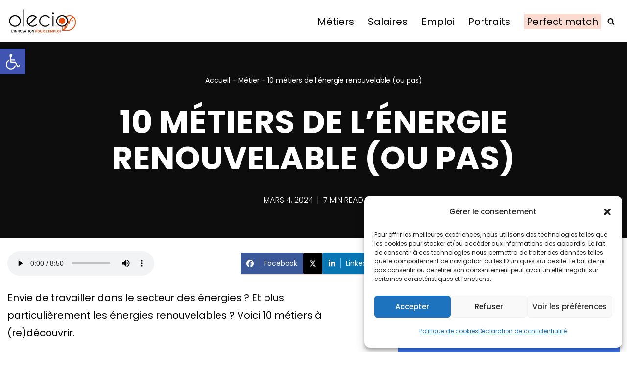

--- FILE ---
content_type: text/javascript
request_url: https://go.olecio.fr/wp-content/cache/wpo-minify/1750150995/assets/wpo-minify-footer-otter-sticky03aac715e8dd8f37fa93.min.js
body_size: 3269
content:

!function(){"use strict";window.debugSticky=!1;const t=(t,e)=>e.some((e=>t.classList.contains(e))),e="none",o="bottom",i="constrain-top",n="constrain-bottom";let s=0;class r{constructor(t,o,i){this.index=s++,this.config=o,this.selector=t,this.containerSelector=i,this.orderInPage=-1,this.isActive=!1,this.isDormant=!0,this.positionStatus=e,this.status="inactive",this.triggerLimit="bottom"===o?.position?window.innerHeight-this.offset:0,this.elem="string"==typeof t?document.querySelector(t):t,this.container="string"==typeof i?document.querySelector(i):i,this.scrollTop=window.pageYOffset||document.documentElement.scrollTop,this.scrollLeft=window.pageXOffset||document.documentElement.scrollLeft;const{top:n,left:r,height:a,width:c}=this.elem.getBoundingClientRect();this.width=c,this.height=a,this.elemTopPositionInPage=n+this.scrollTop,this.elemLeftPositionInPage=r+this.scrollLeft,this.elemBottomPositionInPage=this.elemTopPositionInPage+a,this.containerHeight=this.container?.getBoundingClientRect()?.height||0,this.containerTopPosition=this.container?this.container?.getBoundingClientRect()?.top+this.scrollTop:0,this.containerBottomPosition=this.containerTopPosition+(this.container?.getBoundingClientRect()?.height||0),this.offsetY=this.offset,this.activationOffset=this.offset+20,this.placeholder=document.createElement("div"),this.placeholder.style.height=a+"px",this.placeholder.style.width=c+"px",this.elem.classList.remove("o-sticky-float"),this.stylingNodeName=`o-sticky-node-${this.index}`,this.stylingNode=document.createElement("style"),document.head.appendChild(this.stylingNode),o.fitInHeader&&"top"===o.position&&(document.body.style.marginTop=o.headerGap?o.headerGap:this.height+"px")}recalculatePositions(){if(this.config.isFloatMode)return;this.scrollTop=window.pageYOffset||document.documentElement.scrollTop,this.scrollLeft=window.pageXOffset||document.documentElement.scrollLeft;const{top:t,left:e,height:o,width:i}=this.elem.getBoundingClientRect();this.width=i,this.height=o,this.elemTopPositionInPage=t+this.scrollTop,this.elemLeftPositionInPage=e+this.scrollLeft,this.elemBottomPositionInPage=this.elemTopPositionInPage+o,this.containerHeight=this.container?.getBoundingClientRect()?.height||0,this.containerTopPosition=this.container?this.container?.getBoundingClientRect()?.top+this.scrollTop:0,this.containerBottomPosition=this.containerTopPosition+(this.container?.getBoundingClientRect()?.height||0),this.offsetY=this.offset,this.activationOffset=this.offset+20}get canBeRun(){return this.elemBottomPositionInPage>this.triggerLimit}get position(){return this.config.position||"top"}get offset(){return void 0!==this.config?.offset?this.config.offset:40}get side(){var t;return null!==(t=this.config?.side)&&void 0!==t?t:"left"}get sideOffset(){return this.config.sideOffset}get displayWidth(){return this.config?.isFloatMode?this.config.width:this.width+"px"}set styling(t){this.stylingNode.innerHTML=`\n\t\t.${this.stylingNodeName} {\n\t\t\tword-break: break-all;\n\t\t\t${t}\n\t\t}\n\t`}}class a{constructor(){this.orderInPageCounter=0,this.items=[]}register(t){if(t.elem){if(!t.canBeRun)return console.groupCollapsed("Sticky Warning"),console.warn(t.elem,"This element needs to be position lower in the page when using position 'Bottom'. You can use position 'Top' as an alternative."),void console.groupEnd();this.bindCloseButton(t),t.orderInPage=this.orderInPageCounter,this.items.push(t),this.orderInPageCounter++}}run(){this.items.forEach((t=>t.elem&&this.update(t))),this.items.forEach((t=>t.elem&&this.align(t))),this.toggleGlobalClass(0<this.active.length)}update(t){window?.debugSticky&&(t.container&&(t.container.style.border="1px dashed black"),t.elem.style.border="1px dashed red"),"hidden"!==t.status&&(t.status="inactive",this.getCurrentPosition(t,this.calculateEarlyActivation(t))&&(t.status="dormant"),t.positionStatus=this.getCurrentPosition(t,"o-sticky-bhvr-stack"===t.config.behaviour?this.calculateGap(t):0),t.positionStatus!==e&&(t.status="active"))}align(t){if(800>window.innerWidth&&!t.config.useOnMobile)return;const e=[];if("inactive"===t.status&&(e.push("position: relative !important"),e.push(`z-index: ${(9999+(t.orderInPage||0)).toString()}`)),"active"===t.status){t.elem.classList.add("o-is-sticky"),t.config.isFloatMode||e.push("transition: transform 2s"),e.push(`width: ${t.displayWidth} !important`),e.push("position: fixed !important"),t.container&&"BODY"!==t.container.tagName&&(t.container.style.height=0<t.containerHeight?t.containerHeight+"px":"");const r="o-sticky-bhvr-stack"===t.config.behaviour?this.calculateGap(t):0,a=window.pageYOffset||document.documentElement.scrollTop,c=a+window.innerHeight;if(t.config.isFloatMode){let o=t.sideOffset;t.elem.classList.contains("alignfull")&&t.displayWidth.includes("100%")&&(o="","neve_body"===document.body.id&&(o=o="0px")),""!==o&&("left"===t.side?e.push(`left: ${t.sideOffset}`):e.push(`right: ${t.sideOffset}`))}else e.push(`left: ${t.elemLeftPositionInPage}px`);switch(t.positionStatus){case"top":e.push("top: 0px"),e.push(`transform: translateY(${t.offsetY+r}px)`);break;case o:e.push(`bottom: ${t.offsetY+r}px`),e.push("transform: unset");break;case i:e.push("top: 0px"),e.push(`transform: translateY(${t.containerBottomPosition-t.height-a}px)`);break;case n:e.push("bottom: 0px"),e.push("transform-origin: left bottom"),e.push(`transform: translateY(${t.containerBottomPosition-c}px)`);break;default:console.warn("Unknown position",t.positionStatus)}this.insertPlaceholder(t),"o-sticky-bhvr-hide"===t.config.behaviour&&e.push(`opacity: ${(s=this.calculateOpacity(t),1-(1-s)*(1-s)).toString()}`)}else t.isActive=!1,t.elem.classList.remove("o-is-sticky"),this.removePlaceholder(t);var s;t.styling=e.join(";\n"),t.isActive||t.isDormant?t.elem.classList.add(t.stylingNodeName):t.elem.classList.remove(t.stylingNodeName)}resize(){for(const t of this.items)t.elemLeftPositionInPage=(t.isActive?t.placeholder:t.elem).getBoundingClientRect().left+t.scrollLeft}insertPlaceholder(t){t.config.isFloatMode||t.elem?.parentElement?.contains(t.placeholder)||t.elem?.parentElement?.insertBefore(t.placeholder,t.elem)}removePlaceholder(t){!t.config.isFloatMode&&t.elem?.parentElement?.contains(t.placeholder)&&t.elem.parentElement.removeChild(t.placeholder)}getCurrentPosition(t,s=0){const r=window.pageYOffset||document.documentElement.scrollTop,a=r+window.innerHeight;if("top"===t.position&&(r+t.activationOffset+s>t.elemTopPositionInPage&&(!t.container||r+t.activationOffset+t.height+s<t.containerBottomPosition)||t.config.isFloatMode))return"top";if("bottom"===t.position&&(a-t.activationOffset-s>t.elemBottomPositionInPage&&(!t.container||a-t.activationOffset-s<t.containerBottomPosition)||t.config.isFloatMode))return o;if(t.container){if("top"===t.position&&(r+t.activationOffset+t.height+s>t.containerBottomPosition||t.config.isFloatMode))return i;if("bottom"===t.position&&(a-t.activationOffset-s>=t.containerBottomPosition||t.config.isFloatMode))return n}return e}calculateGap(t){let e=0;const o=t.elem.getBoundingClientRect()?.width||0;for(const i of this.active)i.orderInPage!==t.orderInPage&&i.container===t.container&&i.orderInPage<t.orderInPage&&"o-sticky-bhvr-stack"===i.config?.behaviour&&o>Math.abs(t.elemLeftPositionInPage-i.elemLeftPositionInPage)&&(e+=i.offset+i?.elem.getBoundingClientRect()?.height||0);return e}calculateEarlyActivation(t){let e=0;for(const o of this.active)o.orderInPage!==t.orderInPage&&o.orderInPage<t.orderInPage&&(e+=o.activationOffset+(o.elem?.getBoundingClientRect()?.height||0));return e}calculateOpacity(t){let e=1;const o=t.elem.getBoundingClientRect()?.height||0,i=t.elem.getBoundingClientRect()?.width||0,n=o+t.config.offset+(window.pageYOffset||document.documentElement.scrollTop);for(const s of[...this.dormant,...this.active])if(s.orderInPage!==t.orderInPage&&t.container===s.container&&s.orderInPage>t.orderInPage){const r=s.elem.getBoundingClientRect()?.height||0;if(i>Math.abs(t.elemLeftPositionInPage-s.elemLeftPositionInPage)){const t=Math.min(o,r);return e=Math.min(1,Math.max(0,s.elemTopPositionInPage+t-n)/t),e}}return e}updateTriggers(){this.items.forEach((t=>t.recalculatePositions()))}toggleGlobalClass(t){document.body.classList.toggle("o-sticky-is-active",t)}bindCloseButton(t){if(!t.config.isFloatMode)return;const e=t.elem.querySelectorAll(".o-sticky-close"),o=t.elem.querySelectorAll("a[href='#o-sticky-close']");[...Array.from(e),...Array.from(o)].forEach((e=>{e.addEventListener("click",(e=>{e.preventDefault(),t.status="hidden",t.elem.classList.add("o-is-close"),t.config.fitInHeader&&(document.body.style.marginTop="")}))}))}get active(){return this.items.filter((t=>"active"===t.status))}get dormant(){return this.items.filter((t=>"dormant"===t.status))}get isEmpty(){return 0===this.items.length}}var c;c=()=>{const e=document.querySelectorAll(".o-sticky");let o="\n\t\t.o-is-sticky {\n\t\t\tposition: fixed;\n\t\t\tz-index: 9999;\n\t\t}\n\t\t.o-is-close {\n\t\t\tdisplay: none !important;\n\t\t}\n\t";o=o.replace(/(\r\n|\n|\r|\t)/gm,"");let i=!1;((t,e,o=50)=>{let i=0,n=!0;if(0===e.length)return void t?.();const s=setTimeout((()=>{n&&t?.()}),1e3*o),r=()=>{i+=1,i>=e.length&&n&&(n=!1,clearTimeout(s),t?.())};e.forEach((t=>{"lottie"===t&&(t=>{const e=document.querySelectorAll("lottie-player");if(0===e.length)return void t?.();const o=e.length,i=Array(e.length).fill(0),n=()=>i.reduce(((t,e)=>t+e),0);let s=!0;const r=["load","loop","ready","complete","loop","rendered","error"];e.forEach(((e,a)=>{let c=150;const l=()=>{e?.shadowRoot?.querySelector("svg")||e?.shadowRoot?.querySelector(".error")?(i[a]=1,n()>=o&&s&&(s=!1,t?.())):(c+=c*(.5+Math.random()),setTimeout(l,c))},h=setTimeout(l,c);r.forEach((r=>{const c=()=>{i[a]=1,e.removeEventListener(r,c),clearTimeout(h),n()>=o&&s&&(s=!1,t?.())};e.addEventListener(r,c)}))}))})(r)}))})((()=>{const n=new a;e.forEach((e=>{try{if(!i){const t=document.createElement("style");t.innerText=o,t.id="o-stycky-css-gen",document.head.appendChild(t),i=!0}const s=(t=>Array.from(t.classList).reduce(((t,e)=>{if(e.includes("o-sticky-pos-bottom"))t.position="bottom";else if(e.includes("o-sticky-offset")){var o;t.offset=parseInt(null!==(o=e.split("-")?.pop())&&void 0!==o?o:"40")}else e.includes("o-sticky-scope")?t.scope=e:e.includes("o-sticky-bhvr")?t.behaviour=e:e.includes("o-sticky-use-mobile")?t.useOnMobile=!0:e.includes("o-sticky-float")?t.isFloatMode=!0:e.includes("o-sticky-width")?t.width=e.split("-").pop():e.includes("o-sticky-opt-side-offset")?t.sideOffset=e.split("-").pop():e.includes("o-sticky-side-right")?t.side="right":e.includes("o-sticky-header-space")?t.fitInHeader=!0:e.includes("o-sticky-header-gap")&&(t.headerGap=e.split("-").pop());return t}),{position:"top",offset:40,scope:"o-sticky-scope-main-area",behaviour:"o-sticky-bhvr-keep",useOnMobile:!1,isFloatMode:!1,width:"100%",sideOffset:"20px",side:"left",fitInHeader:!1,headerGap:""}))(e),a=((e,o)=>{let i=e?.parentElement;const n=[];for(;i;){if(t(i,["wp-block-themeisle-blocks-advanced-column","wp-block-group","wp-block-column"])&&"o-sticky-scope-parent"===o)return i;if(t(i,["wp-block-themeisle-blocks-advanced-columns","wp-block-group","wp-block-columns"])){if("o-sticky-scope-section"===o)return i;"o-sticky-scope-main-area"===o&&n.push(i)}i=i.parentElement}return"o-sticky-scope-main-area"===o&&0<n.length?n.pop():document.body})(e,s.scope);n.register(new r(e,s,a))}catch(t){console.error(t)}})),n.isEmpty||(n.run(),window.addEventListener("scroll",(()=>{n.run()})),window.addEventListener("resize",(()=>{n.resize()})),new ResizeObserver((t=>{t?.[0]?.target.clientHeight&&n.updateTriggers()})).observe(document.body))}),["lottie"])},"undefined"!=typeof document&&("complete"!==document.readyState&&"interactive"!==document.readyState?document.addEventListener("DOMContentLoaded",c):c())}();




--- FILE ---
content_type: text/javascript
request_url: https://go.olecio.fr/wp-content/cache/wpo-minify/1750150995/assets/wpo-minify-footer-otfm-guten-spoiler-js.min.js
body_size: 231
content:

jQuery(document).ready(function($){$('.otfm-sp__title').click(function(){$(this).parent().toggleClass('js-otfm-sp__opened js-otfm-sp__closed');if($(this).parent().hasClass('js-otfm-sp__opened')){$(this).parent().attr('aria-expanded','true')}else{$(this).parent().attr('aria-expanded','false')}});$('.otfm-sp__wrapper:not([role="button"])').each(function(){$(this).attr('role','button')});$('.otfm-sp__wrapper:not([tabindex="0"])').each(function(){$(this).attr('tabindex','0')});$('.otfm-sp__wrapper:not([aria-expanded="false"])').each(function(){$(this).attr('aria-expanded','false')});var c='<div class="otfm-sp__content" style="height:0;opacity:0;visibility:hidden;"></div>';$('.wp-block-otfm-box-spoiler-start').each(function(){$(this).removeClass('js-otfm-sp-box__closed').addClass('js-otfm-sp__closed');var a=$(this).nextUntil('.wp-block-otfm-box-spoiler-end');if(a.next().hasClass('wp-block-otfm-box-spoiler-end')&&!a.next().hasClass('wp-block-otfm-box-spoiler-start')){$(a).detach().appendTo(this).wrapAll(c)}else{$(this).addClass('js-otfm-sp__no_closed_tag').next().detach().appendTo(this).wrapAll(c)}});$('#ogs_cr_st').remove();$('.otfm-sp__wrapper').keydown(function(a){var b=a.which;switch(b){case 38:$(this).removeClass('js-otfm-sp__opened').addClass('js-otfm-sp__closed').attr('aria-expanded','false');a.preventDefault();break;case 40:$(this).removeClass('js-otfm-sp__closed').addClass('js-otfm-sp__opened').attr('aria-expanded','true');a.preventDefault();break;case 13:case 32:$(this).toggleClass('js-otfm-sp__opened js-otfm-sp__closed');if($(this).hasClass('js-otfm-sp__opened')){$(this).attr('aria-expanded','true')}else{$(this).attr('aria-expanded','false')}a.preventDefault();break;case 35:$('.otfm-sp__wrapper').last().focus();a.preventDefault();break;case 36:$('.otfm-sp__wrapper').first().focus();a.preventDefault();break;default:}})});


